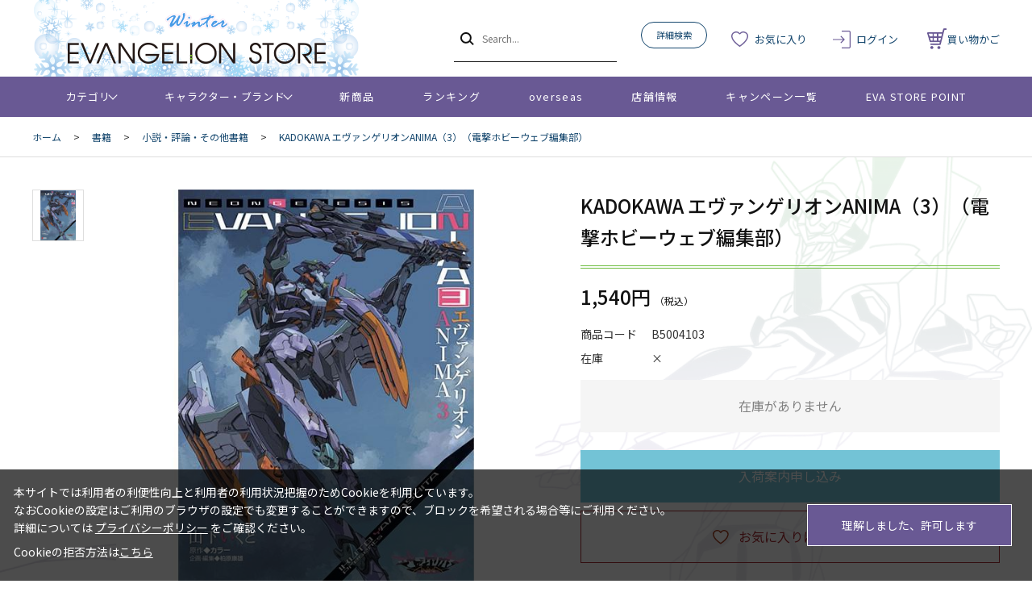

--- FILE ---
content_type: text/html; charset=utf-8
request_url: https://www.evastore.jp/shop/g/gB5004103/
body_size: 10694
content:
<!DOCTYPE html>
<html data-browse-mode="P" lang="ja" >
<head>
<meta charset="UTF-8">
<title>KADOKAWA エヴァンゲリオンANIMA（3）（電撃ホビーウェブ編集部）</title>
<link rel="canonical" href="https://www.evastore.jp/shop/g/gB5004103/">


<meta name="description" content="電撃ホビーマガジンにて連載されたifストーリーがKADOKAWAより単行本化！1巻、2巻に引き続き3巻の登場です！“黒の巨人”アルマロスとロンギヌスの槍による未曾有の天変">
<meta name="keywords" content="B5004103,KADOKAWA エヴァンゲリオンANIMA（3）（電撃ホビーウェブ編集部）通販,通信販売,オンラインショップ,買い物,ショッピング">

<meta name="wwwroot" content="" />
<meta name="rooturl" content="https://www.evastore.jp" />
<meta name="viewport" content="width=1200">
<link rel="stylesheet" type="text/css" href="https://ajax.googleapis.com/ajax/libs/jqueryui/1.13.1/themes/ui-lightness/jquery-ui.min.css">
<link rel="stylesheet" type="text/css" href="/css/sys/reset.css">
<link rel="stylesheet" type="text/css" href="/css/sys/base.css">
<link rel="stylesheet" type="text/css" href="/css/sys/block_icon_image.css">
<link rel="stylesheet" type="text/css" href="/css/usr/firstview_goodsdetail.css">


<link rel="stylesheet" type="text/css" href="/css/usr/firstview_header.css">


<link rel="stylesheet" type="text/css" href="/css/sys/base_form.css" media="print" onload="this.media='all'">
<link rel="stylesheet" type="text/css" href="/css/sys/base_misc.css" media="print" onload="this.media='all'">
<link rel="stylesheet" type="text/css" href="/css/sys/layout.css" media="print" onload="this.media='all'">
<link rel="stylesheet" type="text/css" href="/css/sys/block_common.css" media="print" onload="this.media='all'">
<link rel="stylesheet" type="text/css" href="/css/sys/block_customer.css" media="print" onload="this.media='all'">
<link rel="stylesheet" type="text/css" href="/css/sys/block_goods.css" media="print" onload="this.media='all'">
<link rel="stylesheet" type="text/css" href="/css/sys/block_order.css" media="print" onload="this.media='all'">
<link rel="stylesheet" type="text/css" href="/css/sys/block_misc.css" media="print" onload="this.media='all'">
<link rel="stylesheet" type="text/css" href="/css/sys/block_store.css" media="print" onload="this.media='all'">
<link rel="stylesheet" type="text/css" href="/css/sys/block_page_category.css" media="print" onload="this.media='all'">
<link rel="stylesheet" type="text/css" href="/css/sys/block_page.css" media="print" onload="this.media='all'">
<script src="https://ajax.googleapis.com/ajax/libs/jquery/3.5.1/jquery.min.js"></script>
<script src="https://ajax.googleapis.com/ajax/libs/jqueryui/1.13.1/jquery-ui.min.js"></script>
<script src="/lib/js.cookie.js" defer></script>
<script src="/lib/jquery.balloon.js" defer></script>
<script src="/lib/goods/jquery.tile.min.js" defer></script>
<script src="/lib/modernizr-custom.js" defer></script>
<script src="/js/sys/tmpl.js" defer></script>
<script src="/js/sys/msg.js" defer></script>
<script src="/js/sys/sys.js" defer></script>
<script src="/js/sys/common.js" defer></script>
<script src="/js/sys/search_suggest.js" defer></script>
<script src="/js/sys/ui.js" defer></script>
<script src="/js/sys/dmp_data_send.js" ></script>


<!-- Google Tag Manager -->
<script>(function(w,d,s,l,i){w[l]=w[l]||[];w[l].push({'gtm.start':
new Date().getTime(),event:'gtm.js'});var f=d.getElementsByTagName(s)[0],
j=d.createElement(s),dl=l!='dataLayer'?'&l='+l:'';j.async=true;j.src=
'https://www.googletagmanager.com/gtm.js?id='+i+dl;f.parentNode.insertBefore(j,f);
})(window,document,'script','dataLayer','GTM-N5JWQKC');</script>
<!-- End Google Tag Manager -->



<link rel="stylesheet" type="text/css" href="https://fonts.googleapis.com/css2?family=Josefin+Sans:wght@400;500;700&family=Noto+Sans+JP:wght@400;500;700&display=swap">
<link rel="stylesheet" type="text/css" href="/css/usr/base.css">
<link rel="stylesheet" type="text/css" href="/css/usr/layout.css">
<link rel="stylesheet" type="text/css" href="/css/usr/block.css">
<link rel="stylesheet" type="text/css" href="/css/usr/user.css">

<link rel="stylesheet" type="text/css" href="/css/usr/evastore.css?20251222">

<script src="/js/usr/tmpl.js" defer></script>
<script src="/js/usr/msg.js" defer></script>
<script src="/js/usr/user.js" defer></script>
<script src="/lib/lazysizes.min.js" defer></script>
<link rel="icon" href="/favicon.ico">
<link rel="apple-touch-icon" href="/apple-touch-icon.png">


<script src="/js/usr/goods.js" defer></script>
<!-- etm meta -->
<meta property="etm:device" content="desktop" />
<meta property="etm:page_type" content="goods" />
<meta property="etm:cart_item" content="[]" />
<meta property="etm:attr" content="" />
<meta property="etm:goods_detail" content="{&quot;goods&quot;:&quot;B5004103&quot;,&quot;category&quot;:&quot;3070&quot;,&quot;name&quot;:&quot;KADOKAWA エヴァンゲリオンANIMA（3）（電撃ホビーウェブ編集部）&quot;,&quot;variation_name1&quot;:&quot;&quot;,&quot;variation_name2&quot;:&quot;&quot;,&quot;item_code&quot;:&quot;&quot;,&quot;backorder_fg&quot;:&quot;1&quot;,&quot;s_dt&quot;:&quot;&quot;,&quot;f_dt&quot;:&quot;&quot;,&quot;release_dt&quot;:&quot;&quot;,&quot;regular&quot;:&quot;0&quot;,&quot;set_fg&quot;:&quot;0&quot;,&quot;stock_status&quot;:&quot;0&quot;,&quot;price&quot;:&quot;1540&quot;,&quot;sale_fg&quot;:&quot;false&quot;,&quot;brand&quot;:&quot;&quot;,&quot;brand_name&quot;:&quot;&quot;,&quot;category_name&quot;:&quot;小説・評論・その他書籍&quot;,&quot;category_code1&quot;:&quot;30&quot;,&quot;category_name1&quot;:&quot;書籍&quot;,&quot;category_code2&quot;:&quot;3070&quot;,&quot;category_name2&quot;:&quot;小説・評論・その他書籍&quot;,&quot;category_code3&quot;:&quot;3070&quot;,&quot;category_name3&quot;:&quot;小説・評論・その他書籍&quot;,&quot;category_code4&quot;:&quot;3070&quot;,&quot;category_name4&quot;:&quot;小説・評論・その他書籍&quot;}" />
<meta property="etm:goods_keyword" content="[{&quot;goods&quot;:&quot;B5004103&quot;,&quot;stock&quot;:&quot;B5004103&quot;},{&quot;goods&quot;:&quot;B5004103&quot;,&quot;stock&quot;:&quot;IKUTO&quot;},{&quot;goods&quot;:&quot;B5004103&quot;,&quot;stock&quot;:&quot;KADOKAWA&quot;},{&quot;goods&quot;:&quot;B5004103&quot;,&quot;stock&quot;:&quot;YAMASHITA&quot;},{&quot;goods&quot;:&quot;B5004103&quot;,&quot;stock&quot;:&quot;アニマ&quot;},{&quot;goods&quot;:&quot;B5004103&quot;,&quot;stock&quot;:&quot;エヴァンゲリオンANIMA（3）（電撃ホビーウェブ編集部）&quot;},{&quot;goods&quot;:&quot;B5004103&quot;,&quot;stock&quot;:&quot;山下&quot;},{&quot;goods&quot;:&quot;B5004103&quot;,&quot;stock&quot;:&quot;山下いくと&quot;},{&quot;goods&quot;:&quot;B5004103&quot;,&quot;stock&quot;:&quot;小説&quot;},{&quot;goods&quot;:&quot;B5004103&quot;,&quot;stock&quot;:&quot;文庫&quot;},{&quot;goods&quot;:&quot;B5004103&quot;,&quot;stock&quot;:&quot;本&quot;}]" />
<meta property="etm:goods_event" content="[{&quot;event&quot;:&quot;new250306-2&quot;,&quot;name&quot;:&quot;KADOKAWAより、エヴァンゲリオンANIMAが再入荷！&quot;,&quot;goods&quot;:&quot;B5004103&quot;},{&quot;event&quot;:&quot;new250414-1&quot;,&quot;name&quot;:&quot;KADOKAWAより、エヴァンゲリオンANIMAが再入荷！&quot;,&quot;goods&quot;:&quot;B5004103&quot;},{&quot;event&quot;:&quot;new250502-3&quot;,&quot;name&quot;:&quot;KADOKAWAより、エヴァンゲリオンANIMAが再入荷！&quot;,&quot;goods&quot;:&quot;B5004103&quot;},{&quot;event&quot;:&quot;new260121-3&quot;,&quot;name&quot;:&quot;KADOKAWAより、エヴァンゲリオンANIMAが再入荷！&quot;,&quot;goods&quot;:&quot;B5004103&quot;}]" />
<meta property="etm:goods_genre" content="[]" />

<script src="/js/sys/goods_ajax_cart.js" defer></script>
<script src="/js/sys/goods_ajax_bookmark.js" defer></script>
<script src="/js/sys/goods_ajax_quickview.js" defer></script>
<!-- Global site tag (gtag.js) - Google Analytics -->
<script async src="https://www.googletagmanager.com/gtag/js?id=G-ZJG3TZS59X"></script>
<script>
  window.dataLayer = window.dataLayer || [];
  function gtag(){dataLayer.push(arguments);}

  gtag('js', new Date());
  
  
  gtag('config', 'G-ZJG3TZS59X', { 'user_id': null });
  
</script>

<meta property="og:url" content="https://www.evastore.jp/shop/g/gB5004103/">
<meta property="og:type" content="product">
<meta property="product:price:amount" content="1540">
<meta property="product:price:currency" content="JPY">
<meta property="product:product_link" content="https://www.evastore.jp/shop/g/gB5004103/">
<meta property="og:title" content="KADOKAWA エヴァンゲリオンANIMA（3）（電撃ホビーウェブ編集部）">
<meta property="og:description" content="電撃ホビーマガジンにて連載されたifストーリーがKADOKAWAより単行本化！1巻、2巻に引き続き3巻の登場です！“黒の巨人”アルマロスとロンギヌスの槍による未曾有の天変">
<meta property="og:site_name" content="EVANGELION STORE オンライン">
<meta property="og:image" content="https://www.evastore.jp/img/goods/L/b5004103001.jpg">






</head>
<body class="page-goods" >

<!-- Google Tag Manager (noscript) -->
<noscript><iframe src="https://www.googletagmanager.com/ns.html?id=GTM-N5JWQKC"
height="0" width="0" style="display:none;visibility:hidden"></iframe></noscript>
<!-- End Google Tag Manager (noscript) -->




<div class="wrapper">
	
		
		
				<header id="header" class="pane-header">

  <!-- <div class="block-header-info-frame">
    <div class="container">
      <div class="block-header-info">【先着500名】新規会員登録でサンプル3日分プレゼント</div>
    </div>
  </div> -->

  <div class="container">
    <div class="block-header-logo">
      <a class="block-header-logo--link" href="/shop/">
        <img class="block-header-logo--img" alt="EVANGELION STORE オンライン" src="/img/usr/common/sitelogo_winter.png">
      </a>
    </div>
    <div class="block-global-search">
      <form name="frmSearch" method="get" action="/shop/goods/search.aspx">
        <input type="hidden" name="search" value="x">
        <button class="block-global-search--submit btn btn-default" type="submit" tabindex="1" name="search" value="search"></button>
        <input class="block-global-search--keyword js-suggest-search" type="text" value="" tabindex="1" id="keyword" placeholder="Search..." title="商品を検索する" name="keyword" data-suggest-submit="on" autocomplete="off">
      </form>
      <p class="block-global-search--searchdetail">
        <a class="block-global-search--search-detail-link" tabindex="1" href="/shop/goods/search.aspx">詳細検索</a>
      </p>
    </div>
    <div class="block-headernav">
      <ul class="block-headernav--item-list">
        <li class="block-headernav--item-boookmark">
          <a href="/shop/customer/bookmark.aspx">お気に入り</a>
        </li>
        <li class="block-headernav--item-login">
          <a href="/shop/customer/menu.aspx">ログイン</a>
        </li>
        <li class="block-headernav--item-cart">
          <a href="/shop/cart/cart.aspx">
            <span class="block-headernav--cart-count js-cart-count"></span>
            買い物かご
          </a>
        </li>
      </ul>
    </div>
  </div>
</header>
				
					<nav class="pane-globalnav">
  <div class="container">
    <div class="block-globalnav">
      <ul class="block-globalnav--item-list">
        <li class="js-animation-megamenu-hover">
          <a class="block-globalnav--item-link" href="#">カテゴリ</a>
          <div class="block-globalnav-menu js-submenu-hover block-globalnav-category">
            <div class="block-globalnav-menu--item-frame">
              <!-- <div class="block-globalnav-menu--item">
                <a class="block-globalnav-menu--item-link" href="/shop/c/c10/">
                  <div class="block-globalnav-menu--item-text">EVANGELION STORE オフィシャル</div>
                </a>
                <div class="js-dynamic-category" data-category="10"></div>
              </div> -->

              <div class="block-globalnav-menu--item">
                <a class="block-globalnav-menu--item-link" href="/shop/e/eeva30thspes/">
                  <div class="block-globalnav-menu--item-text">エヴァンゲリオン30周年記念商品</div>
                </a>
                <div class="js-dynamic-category" data-category="13"></div>
              </div>

              <div class="block-globalnav-menu--item">
                <a class="block-globalnav-menu--item-link" href="/shop/c/c11/">
                  <div class="block-globalnav-menu--item-text">EVANGELION STORE 20周年記念商品</div>
                </a>
                <div class="js-dynamic-category" data-category="11"></div>
              </div>

              <div class="block-globalnav-menu--item">
                <a class="block-globalnav-menu--item-link" href="/shop/c/c20/">
                  <div class="block-globalnav-menu--item-text">音楽・映像</div>
                </a>
                <div class="js-dynamic-category" data-category="20"></div>
              </div>

              <div class="block-globalnav-menu--item">
                <a class="block-globalnav-menu--item-link" href="/shop/c/c30/">
                  <div class="block-globalnav-menu--item-text">書籍</div>
                </a>
                <div class="js-dynamic-category" data-category="30"></div>
              </div>

               <div class="block-globalnav-menu--item">
                <a class="block-globalnav-menu--item-link" href="/shop/c/c40/">
                  <div class="block-globalnav-menu--item-text">複製原画・キャンバスアート</div>
                </a>
                <div class="js-dynamic-category" data-category="40"></div>
              </div>

             <div class="block-globalnav-menu--item">
                <a class="block-globalnav-menu--item-link" href="/shop/c/c50/">
                  <div class="block-globalnav-menu--item-text">フィギュア・模型</div>
                </a>
                <div class="js-dynamic-category" data-category="50"></div>
              </div>

              <div class="block-globalnav-menu--item">
                <a class="block-globalnav-menu--item-link" href="/shop/c/c60/">
                  <div class="block-globalnav-menu--item-text">ファッション</div>
                </a>
                <div class="js-dynamic-category" data-category="60"></div>
              </div>

              <div class="block-globalnav-menu--item">
                <a class="block-globalnav-menu--item-link" href="/shop/c/c70/">
                  <div class="block-globalnav-menu--item-text">グッズ・雑貨類・食品</div>
                </a>
                <div class="js-dynamic-category" data-category="70"></div>
              </div>

              <div class="block-globalnav-menu--item">
                <a class="block-globalnav-menu--item-link" href="/shop/c/c80/">
                  <div class="block-globalnav-menu--item-text">スマホ用品・音楽雑貨・電子機器</div>
                </a>
                <div class="js-dynamic-category" data-category="80"></div>
              </div>

              <div class="block-globalnav-menu--item">
                <a class="block-globalnav-menu--item-link" href="/shop/c/c12/">
                  <div class="block-globalnav-menu--item-text">ポイント交換景品</div>
                </a>
                <div class="js-dynamic-category" data-category="12"></div>
              </div>

            </div>
          </div>
        </li>
        <li class="js-animation-megamenu-hover">
          <a class="block-globalnav--item-link" href="#">キャラクター・ブランド</a>
          <div class="block-globalnav-menu js-submenu-hover block-globalnav-genre">
            <div class="block-globalnav-menu--item-frame">
              <div class="block-globalnav-menu--item">
                <a class="block-globalnav-menu--item-link" href="/shop/r/r10/">
                  <div class="block-globalnav-menu--item-text">キャラクター別</div>
                </a>
                <div class="js-dynamic-genre" data-genre="10"></div>
              </div>

              <div class="block-globalnav-menu--item">
                <a class="block-globalnav-menu--item-link" href="/shop/r/r20/">
                  <div class="block-globalnav-menu--item-text">ブランド・プロジェクト・作品</div>
                </a>
                <div class="js-dynamic-genre" data-genre="20"></div>
              </div>

              <div class="block-globalnav-menu--item">
                <a class="block-globalnav-menu--item-link" href="/shop/r/r30/">
                  <div class="block-globalnav-menu--item-text">ファッション・ジュエリーブランド</div>
                </a>
                <div class="js-dynamic-genre" data-genre="30"></div>
              </div>

              <div class="block-globalnav-menu--item">
                <a class="block-globalnav-menu--item-link" href="/shop/r/r40/">
                  <div class="block-globalnav-menu--item-text">ホビーブランド</div>
                </a>
                <div class="js-dynamic-genre" data-genre="40"></div>
              </div>
            </div>
          </div>
        </li>
        <li>
          <a class="block-globalnav--item-link" href="/shop/e/enewitem">新商品</a>
        </li>
        <li>
          <a class="block-globalnav--item-link" href="/shop/e/eranking">ランキング</a>
        </li>
        <li>
          <a class="block-globalnav--item-link" href="https://www.evastore.jp/shop/t/t283/">overseas</a>
        </li>
        <li>
          <a class="block-globalnav--item-link" href="/shop/store/list.aspx">店舗情報</a>
        </li>
        <li>
          <a class="block-globalnav--item-link" href="/shop/pages/feature.aspx">キャンペーン一覧</a>
        </li>
        <li>
          <a class="block-globalnav--item-link" href="/shop/pages/espoint_info.aspx">EVA STORE POINT</a>
        </li>
      </ul>
    </div>
  </div>
</nav>
				
		
	
	
<div class="pane-topic-path">
	<div class="container">
		<div class="block-topic-path">
	<ul class="block-topic-path--list" id="bread-crumb-list" itemscope itemtype="https://schema.org/BreadcrumbList">
		<li class="block-topic-path--category-item block-topic-path--item__home" itemscope itemtype="https://schema.org/ListItem" itemprop="itemListElement">
	<a href="https://www.evastore.jp/shop/" itemprop="item">
		<span itemprop="name">ホーム</span>
	</a>
	<meta itemprop="position" content="1" />
</li>

<li class="block-topic-path--category-item" itemscope itemtype="https://schema.org/ListItem" itemprop="itemListElement">
	&gt;
	<a href="https://www.evastore.jp/shop/c/c30/" itemprop="item">
		<span itemprop="name">書籍</span>
	</a>
	<meta itemprop="position" content="2" />
</li>


<li class="block-topic-path--category-item" itemscope itemtype="https://schema.org/ListItem" itemprop="itemListElement">
	&gt;
	<a href="https://www.evastore.jp/shop/c/c3070/" itemprop="item">
		<span itemprop="name">小説・評論・その他書籍</span>
	</a>
	<meta itemprop="position" content="3" />
</li>


<li class="block-topic-path--category-item block-topic-path--item__current" itemscope itemtype="https://schema.org/ListItem" itemprop="itemListElement">
	&gt;
	<a href="https://www.evastore.jp/shop/g/gB5004103/" itemprop="item">
		<span itemprop="name">KADOKAWA エヴァンゲリオンANIMA（3）（電撃ホビーウェブ編集部）</span>
	</a>
	<meta itemprop="position" content="4" />
</li>


	</ul>

</div>
	</div>
</div>
<div class="pane-contents">
<div class="container">
<main class="pane-main">
<!-- Buyee用バナーここから -->
<div id="for_evastore20ver2" style="display: none; width: 0px; height: 0px;">
    <input type="hidden" id="h_evastore20ver2" value="to-page" />
</div> 

<script type="text/javascript">
  (function() {
    var _buyee = { ac: 'evastore20ver2' };
    var _bqs = {};
    _bqs['v'] = (new Date()).getTime();
    var vars = [];
    for (key in _bqs) {
      vars.push(key + '=' + _bqs[key]);
    }
    var e = document.createElement('script'); e.type = 'text/javascript'; e.defer = true;
    var scheme = 'https:' == document.location.protocol ? 'https' : 'http';
    e.src = scheme + '://banner.buyee.jp/script/' + _buyee['ac'] + '.js?' + vars.join('&');
    var s = document.getElementsByTagName('script')[0]; s.parentNode.insertBefore(e, s);
  })();
</script>
<!-- Buyee用バナーここまで -->
<div class="block-goods-detail">
	<div class="pane-goods-header">

		<div class="block-goods-detail--promotion-freespace">
			
		</div>

		<input type="hidden" value="" id="hidden_variation_group">
		<input type="hidden" value="0" id="variation_design_type">
		<input type="hidden" value="B5004103" id="hidden_goods">
		<input type="hidden" value="KADOKAWA エヴァンゲリオンANIMA（3）（電撃ホビーウェブ編集部）" id="hidden_goods_name">
		<input type="hidden" value="b62bfa5193e04d11dd57cad307ce6910f1156cd1e9504b25405f4b542f19dc97" id="js_crsirefo_hidden">
	</div>


	<div class="pane-goods-left-side block-goods-detail--color-variation-goods-image" id="gallery">
		<script src="/lib/jquery.bxslider.min.js"></script>
		<script src="/js/sys/color_variation_goods_images.js"></script>
		<div class="js-goods-detail-goods-slider">
			
			<div class="block-src-L js-goods-img-item block-goods-detail-line-item">
				<a href="/img/goods/L/b5004103001.jpg" name="" title="" class="js-lightbox-gallery-info">
					<figure><img class="lazyload block-src-1--image" data-src="/img/goods/L/b5004103001.jpg" alt="KADOKAWA エヴァンゲリオンANIMA（3）（電撃ホビーウェブ編集部）" ></figure>
				</a>
				
			</div>
			
		</div >
		<div class="block-goods-detail--color-variation-goods-thumbnail-form">
			<div class="block-goods-gallery block-goods-detail--color-variation-goods-thumbnail-images" id="gallery">
				<ul class="js-goods-detail-gallery-slider">
					
						<li class="block-goods-gallery--color-variation-src-L block-goods-gallery--color-variation-src">
							<a href="/img/goods/L/b5004103001.jpg" name="B5004103" title="B5004103">
								<figure class="img-center"><img src="/img/usr/lazyloading.png" data-src="/img/goods/L/b5004103001.jpg" alt="KADOKAWA エヴァンゲリオンANIMA（3）（電撃ホビーウェブ編集部）"  class="lazyload"></figure>
							</a>
							<p class="block-goods-detail--color-variation-goods-color-name"></p>
							
						</li>
					
				</ul>
				<div class="block-goods-detail--color-variation-goods-thumbnail-control">
					<div class="color-variation-prev"></div>
					<div class="color-variation-next"></div>
				</div>
			</div>
		</div>




	</div>
	<div class="pane-goods-right-side">
	<form name="frm" method="GET" action="/shop/cart/cart.aspx">

		<ul class="block-goods-sns">
			<li class="block-goods-sns--twitter"></li>
			<li class="block-goods-sns--facebook"></li>
		</ul>



		<div class="block-goods-name">
			<h1 class="h1 block-goods-name--text js-enhanced-ecommerce-goods-name">KADOKAWA エヴァンゲリオンANIMA（3）（電撃ホビーウェブ編集部）</h1>
		</div>
		<div class="block-goods-price">

	
	
			<div class="block-goods-price--price price js-enhanced-ecommerce-goods-price">
				 1,540円
			</div>
	
	
		
	

			
		</div>
		<dl class="goods-detail-description block-goods-code">
			<dt>商品コード</dt>
			<dd id="spec_goods">B5004103</dd>
		</dl>










	

	

		<dl class="goods-detail-description block-goods-stock">
			<dt>在庫</dt>
			<dd id="spec_stock_msg">&#215;</dd>
		</dl>




		<div class="block-variation"><input name="goods" type="hidden" value="B5004103"></div>


	
		
	
	
		
			<div class="block-no-stock">
	<div class="block-no-stock--message">在庫がありません</div>
</div>

		
	
	
		<div class="block-arrival-notice">
	<a class="block-arrival-notice--btn btn btn-default" href="/shop/customer/backorder.aspx?goods=B5004103&crsirefo_hidden=b62bfa5193e04d11dd57cad307ce6910f1156cd1e9504b25405f4b542f19dc97" id="backorderlink_">入荷案内申し込み</a>
</div>

	



		





		<div class="block-goods-favorite">

    <a class="block-goods-favorite--btn btn btn-default js-animation-bookmark js-enhanced-ecommerce-goods-bookmark" href="https://www.evastore.jp/shop/customer/bookmark.aspx?goods=B5004103&crsirefo_hidden=b62bfa5193e04d11dd57cad307ce6910f1156cd1e9504b25405f4b542f19dc97">お気に入りに登録する</a>

</div>
		<div id="cancel-modal" data-title="お気に入りの解除" style="display:none;">
    <div class="modal-body">
        <p>お気に入りを解除しますか？</p>
    </div>
    <div class="modal-footer">
        <input type="button" name="btncancel" class="btn btn-secondary" value="キャンセル">
        <a class="btn btn-primary block-goods-favorite-cancel--btn js-animation-bookmark js-modal-close">OK</a>
        <div class="bookmarkmodal-option">
            <a class="btn btn-secondary" href="/shop/customer/bookmark_guest.aspx?goods=B5004103&crsirefo_hidden=b62bfa5193e04d11dd57cad307ce6910f1156cd1e9504b25405f4b542f19dc97">お気に入り一覧へ</a>
        </div>
    </div>
</div>


	</form>
	</div>
	<div class="pane-goods-center">

		<dl class="block-goods-comment1">
			<dt><h3>商品詳細</h3></dt>
			<dd>電撃ホビーマガジンにて連載されたifストーリーがKADOKAWAより単行本化!<br>
1巻、2巻に引き続き3巻の登場です!<br>
“黒の巨人”アルマロスとロンギヌスの槍による未曾有の天変地異に晒される地球……それは新たな「人類補完計画」のための“リセット”だった。<br>
17歳のチルドレン達が彷徨い向かう先は？碇シンジ17歳……彼とスーパーエヴァンゲリオンは絶望的な敗北から再び立ち上がれるか？TVアニメ第24話「最後のシ者」から分岐した3年後のifストーリー。<br>
電撃ホビーマガジンにて連載された人気小説が、連載開始10周年を記念してついに単行本化!<br>
17歳になった碇シンジが描く未来とは!?</dd>
		</dl>


		<dl class="block-goods-comment2">
			<dt><h3>商品詳細</h3></dt>
			<dd><br>
・書籍種別：小説<br>
・原作：カラー<br>
・企画/執筆：山下 いくと<br>
・発行：株式会社KADOKAWA<br>
・プロデュース：アスキー・メディアワークス<br>
・編集：電撃ホビーウェブ編集部<br>
・版型：B6<br>
</dd>
		</dl>


		<dl class="block-goods-comment3">
			<dt><h3>商品詳細</h3></dt>
			<dd>・コード：9784048937429</dd>
		</dl>




		
		
	</div>
	<div class="pane-goods-footer">
		<div class="block-goods-footer-cart">

			<form name="frm" method="GET" action="/shop/cart/cart.aspx">
				
				<div>
					<input type="hidden" value=B5004103 name="goods">
					 	 
				</div> 
			</form>




			<div class="block-goods-favorite">

    <a class="block-goods-favorite--btn btn btn-default js-animation-bookmark js-enhanced-ecommerce-goods-bookmark" href="https://www.evastore.jp/shop/customer/bookmark.aspx?goods=B5004103&crsirefo_hidden=b62bfa5193e04d11dd57cad307ce6910f1156cd1e9504b25405f4b542f19dc97">お気に入りに登録する</a>

</div>

		</div>


		<div class="block-accessory-list">
			<h2 class="block-accessory-list--name">関連商品</h2>
<div class="block-accessory-list--list" id="block_of_recommend">
	
	
<script type="text/template" id="js_crsirefo"></script>
<script src="/js/sys/js_crsirefo.js" defer></script>




<div class="block-pickup-list-p">
	<ul class="block-pickup-list-p--items">
		<li>
<div class="block-pickup-list-p--item-body js-enhanced-ecommerce-item">
	<div class="block-pickup-list-p--image">

		<a href="/shop/g/gB5001202/" title="エヴァンゲリオンANIMA 山下いくと画集 (KADOKAWA)" class="js-enhanced-ecommerce-image"><figure class="img-center"><img alt="エヴァンゲリオンANIMA 山下いくと画集 (KADOKAWA)" src="/img/usr/lazyloading.png" data-src="/img/goods/S/b5001202.jpg" class="lazyload"></figure></a>

	</div>
	<div class="block-pickup-list-p--item-description">

		<div class="block-pickup-list-p--goods-name"><a href="/shop/g/gB5001202/" title="エヴァンゲリオンANIMA 山下いくと画集 (KADOKAWA)" data-category="イラスト本・ムック(3040)" data-category1="書籍(30)" data-category2="イラスト本・ムック(3040)" data-category3="イラスト本・ムック(3040)" data-category4="イラスト本・ムック(3040)" data-brand="" class="js-enhanced-ecommerce-goods-name">エヴァンゲリオンANIMA 山下いくと画集 (KADOKAWA)</a></div>

		
		<div class="block-pickup-list-p--comment"></div>

		<div class="block-pickup-list-p--price-infos">
			
			<div class="block-pickup-list-p--price-items">

					<div class="block-pickup-list-p--price price js-enhanced-ecommerce-goods-price"> 3,300円</div>
	
		
					<div class="block-pickup-list-p--net-price net-price">3,000円</div>
		
	

			
			</div>
		</div>
		<div class="block-pickup-list-p--add-cart">


	<a class="block-list-add-cart-btn btn btn-primary js-animation-add-cart js-enhanced-ecommerce-add-cart" href="/shop/cart/cart.aspx?goods=B5001202">買い物かごに入れる</a>
		
	

		</div>
	</div>
</div>
<div class="block-pickup-list-p--item-body js-enhanced-ecommerce-item">
	<div class="block-pickup-list-p--image">

		<a href="/shop/g/gB5004101/" title="KADOKAWA エヴァンゲリオンANIMA（１）（電撃ホビーウェブ編集部）" class="js-enhanced-ecommerce-image"><figure class="img-center"><img alt="KADOKAWA エヴァンゲリオンANIMA（１）（電撃ホビーウェブ編集部）" src="/img/usr/lazyloading.png" data-src="/img/goods/S/b5004101001.jpg" class="lazyload"></figure></a>

	</div>
	<div class="block-pickup-list-p--item-description">

		<div class="block-pickup-list-p--goods-name"><a href="/shop/g/gB5004101/" title="KADOKAWA エヴァンゲリオンANIMA（１）（電撃ホビーウェブ編集部）" data-category="小説・評論・その他書籍(3070)" data-category1="書籍(30)" data-category2="小説・評論・その他書籍(3070)" data-category3="小説・評論・その他書籍(3070)" data-category4="小説・評論・その他書籍(3070)" data-brand="" class="js-enhanced-ecommerce-goods-name">KADOKAWA エヴァンゲリオンANIMA（１）（電撃ホビーウェブ編集部）</a></div>

		
		<div class="block-pickup-list-p--comment"></div>

		<div class="block-pickup-list-p--price-infos">
			
			<div class="block-pickup-list-p--price-items">

					<div class="block-pickup-list-p--price price js-enhanced-ecommerce-goods-price"> 1,540円</div>
	
		
	

			
			</div>
		</div>
		<div class="block-pickup-list-p--add-cart">


	<a class="block-list-add-cart-btn btn btn-primary js-animation-add-cart js-enhanced-ecommerce-add-cart" href="/shop/cart/cart.aspx?goods=B5004101">買い物かごに入れる</a>
		
	

		</div>
	</div>
</div>
<div class="block-pickup-list-p--item-body js-enhanced-ecommerce-item">
	<div class="block-pickup-list-p--image">

		<a href="/shop/g/gB5004102/" title="KADOKAWA エヴァンゲリオンANIMA（２）（電撃ホビーウェブ編集部）" class="js-enhanced-ecommerce-image"><figure class="img-center"><img alt="KADOKAWA エヴァンゲリオンANIMA（２）（電撃ホビーウェブ編集部）" src="/img/usr/lazyloading.png" data-src="/img/goods/S/b5004102001.jpg" class="lazyload"></figure></a>

	</div>
	<div class="block-pickup-list-p--item-description">

		<div class="block-pickup-list-p--goods-name"><a href="/shop/g/gB5004102/" title="KADOKAWA エヴァンゲリオンANIMA（２）（電撃ホビーウェブ編集部）" data-category="小説・評論・その他書籍(3070)" data-category1="書籍(30)" data-category2="小説・評論・その他書籍(3070)" data-category3="小説・評論・その他書籍(3070)" data-category4="小説・評論・その他書籍(3070)" data-brand="" class="js-enhanced-ecommerce-goods-name">KADOKAWA エヴァンゲリオンANIMA（２）（電撃ホビーウェブ編集部）</a></div>

		
		<div class="block-pickup-list-p--comment"></div>

		<div class="block-pickup-list-p--price-infos">
			
			<div class="block-pickup-list-p--price-items">

					<div class="block-pickup-list-p--price price js-enhanced-ecommerce-goods-price"> 1,540円</div>
	
		
	

			
			</div>
		</div>
		<div class="block-pickup-list-p--add-cart">


	
		
	

		</div>
	</div>
</div>
<div class="block-pickup-list-p--item-body js-enhanced-ecommerce-item">
	<div class="block-pickup-list-p--image">

		<a href="/shop/g/gB5004104/" title="KADOKAWA エヴァンゲリオンANIMA（４）（電撃ホビーウェブ編集部）" class="js-enhanced-ecommerce-image"><figure class="img-center"><img alt="KADOKAWA エヴァンゲリオンANIMA（４）（電撃ホビーウェブ編集部）" src="/img/usr/lazyloading.png" data-src="/img/goods/S/b5004104001.jpg" class="lazyload"></figure></a>

	</div>
	<div class="block-pickup-list-p--item-description">

		<div class="block-pickup-list-p--goods-name"><a href="/shop/g/gB5004104/" title="KADOKAWA エヴァンゲリオンANIMA（４）（電撃ホビーウェブ編集部）" data-category="小説・評論・その他書籍(3070)" data-category1="書籍(30)" data-category2="小説・評論・その他書籍(3070)" data-category3="小説・評論・その他書籍(3070)" data-category4="小説・評論・その他書籍(3070)" data-brand="" class="js-enhanced-ecommerce-goods-name">KADOKAWA エヴァンゲリオンANIMA（４）（電撃ホビーウェブ編集部）</a></div>

		
		<div class="block-pickup-list-p--comment"></div>

		<div class="block-pickup-list-p--price-infos">
			
			<div class="block-pickup-list-p--price-items">

					<div class="block-pickup-list-p--price price js-enhanced-ecommerce-goods-price"> 1,650円</div>
	
		
	

			
			</div>
		</div>
		<div class="block-pickup-list-p--add-cart">


	
		
	

		</div>
	</div>
</div>

</li><li>
<div class="block-pickup-list-p--item-body js-enhanced-ecommerce-item">
	<div class="block-pickup-list-p--image">

		<a href="/shop/g/gB5004105/" title="KADOKAWA エヴァンゲリオンANIMA（５）（電撃ホビーウェブ編集部）" class="js-enhanced-ecommerce-image"><figure class="img-center"><img alt="KADOKAWA エヴァンゲリオンANIMA（５）（電撃ホビーウェブ編集部）" src="/img/usr/lazyloading.png" data-src="/img/goods/S/b5004105001.jpg" class="lazyload"></figure></a>

	</div>
	<div class="block-pickup-list-p--item-description">

		<div class="block-pickup-list-p--goods-name"><a href="/shop/g/gB5004105/" title="KADOKAWA エヴァンゲリオンANIMA（５）（電撃ホビーウェブ編集部）" data-category="小説・評論・その他書籍(3070)" data-category1="書籍(30)" data-category2="小説・評論・その他書籍(3070)" data-category3="小説・評論・その他書籍(3070)" data-category4="小説・評論・その他書籍(3070)" data-brand="" class="js-enhanced-ecommerce-goods-name">KADOKAWA エヴァンゲリオンANIMA（５）（電撃ホビーウェブ編集部）</a></div>

		
		<div class="block-pickup-list-p--comment"></div>

		<div class="block-pickup-list-p--price-infos">
			
			<div class="block-pickup-list-p--price-items">

					<div class="block-pickup-list-p--price price js-enhanced-ecommerce-goods-price"> 1,650円</div>
	
		
	

			
			</div>
		</div>
		<div class="block-pickup-list-p--add-cart">


	
		
	

		</div>
	</div>
</div>
<div class="block-pickup-list-p--item-body js-enhanced-ecommerce-item">
	<div class="block-pickup-list-p--image">

		<a href="/shop/g/gC7200202/" title="【CCSTOYS】鉄魄（MORTAL MIND）シリーズ『エヴァンゲリオンANIMA』エヴァンゲリオン最終号機 合金可動フィギュア（再販）" class="js-enhanced-ecommerce-image"><figure class="img-center"><img alt="【CCSTOYS】鉄魄（MORTAL MIND）シリーズ『エヴァンゲリオンANIMA』エヴァンゲリオン最終号機 合金可動フィギュア（再販）" src="/img/usr/lazyloading.png" data-src="/img/goods/S/c7200202.jpg" class="lazyload"></figure></a>

	</div>
	<div class="block-pickup-list-p--item-description">

		<div class="block-pickup-list-p--goods-name"><a href="/shop/g/gC7200202/" title="【CCSTOYS】鉄魄（MORTAL MIND）シリーズ『エヴァンゲリオンANIMA』エヴァンゲリオン最終号機 合金可動フィギュア（再販）" data-category="完成品（着彩済みフィギュア）・メカ(5010)" data-category1="フィギュア・模型(50)" data-category2="完成品（着彩済みフィギュア）・メカ(5010)" data-category3="完成品（着彩済みフィギュア）・メカ(5010)" data-category4="完成品（着彩済みフィギュア）・メカ(5010)" data-brand="" class="js-enhanced-ecommerce-goods-name">【CCSTOYS】鉄魄（MORTAL MIND）シリーズ『エヴァンゲリオンANIMA』エヴァンゲリオン最終号機 合金可動フィギュア（再販）</a></div>

		
		<div class="block-pickup-list-p--comment"></div>

		<div class="block-pickup-list-p--price-infos">
			
			<div class="block-pickup-list-p--price-items">

					<div class="block-pickup-list-p--price price js-enhanced-ecommerce-goods-price"> 36,300円</div>
	
		
					<div class="block-pickup-list-p--net-price net-price">33,000円</div>
		
	

			
			</div>
		</div>
		<div class="block-pickup-list-p--add-cart">


	
		
	

		</div>
	</div>
</div>

</li>
	</ul>
</div>



	
</div>
		</div>

	</div>
</div>

<link rel="stylesheet" type="text/css" href="/css/usr/lightbox.css">
<script src="/lib/goods/lightbox.js" defer></script>
<script src="/js/sys/goods_zoomjs.js" defer></script>







<script type="application/ld+json">
{
   "@context":"http:\/\/schema.org\/",
   "@type":"Product",
   "name":"KADOKAWA エヴァンゲリオンANIMA（3）（電撃ホビーウェブ編集部）",
   "image":"https:\u002f\u002fwww.evastore.jp\u002fimg\u002fgoods\u002fS\u002fb5004103001.jpg",
   "description":"",
   "mpn":"B5004103",
   "offers":{
      "@type":"Offer",
      "price":1540,
      "priceCurrency":"JPY",
      "availability":"http:\/\/schema.org\/OutOfStock"
   }
}
</script>

</main>
</div>
</div>


	
		
		<footer class="pane-footer">
			<div class="container">
				<p id="footer_pagetop" class="block-page-top"><a href="#header"></a></p>
				
				
						<div id="footernav" class="block-footernav">
  <ul class="block-footernav--item-list">
    <li><a href="/shop/pages/guide.aspx">ご利用ガイド</a></li>
    <li><a href="/shop/pages/tokusyo.aspx">特定商取引法に基づく表記</a></li>
    <li><a href="/shop/pages/faq.aspx">よくあるご質問</a></li>
    <li><a href="/shop/pages/terms.aspx">利用規約</a></li>
    <li><a href="/shop/pages/privacy.aspx">プライバシーポリシー</a></li>
    <li><a href="/shop/pages/contact.aspx">お問い合わせ</a></li>
  </ul>
</div>
<div class="block-footer-sns">
  <ul class="block-footer-sns--list">
    <li><a href="https://www.instagram.com/evastore_official/" target="_blank" rel="noopener noreferrer" class="text-break">
        <img src="/img/usr/lazyloading.png" data-src="/img/usr/common/ico_instagram_white.png" alt="Instagram" class="lazyload">
      </a></li>
    <li><a href="https://twitter.com/eva_store" target="_blank" rel="noopener noreferrer" class="text-break">
        <img src="/img/usr/lazyloading.png" data-src="/img/usr/common/ico_x_white.png" alt="X" class="lazyload">
      </a></li>
    <li><a href="https://www.youtube.com/channel/UCjfrZao7R5Xb8YLFD8moh2Q" target="_blank" rel="noopener noreferrer" class="text-break">
        <img src="/img/usr/lazyloading.png" data-src="/img/usr/common/ico_youtube_white.png" alt="YouTube" class="lazyload">
      </a></li>
    <li><a href="https://evastore.shopinfo.jp/" target="_blank" rel="noopener noreferrer" class="text-break">
        <img src="/img/usr/lazyloading.png" data-src="/img/usr/common/ico_blog_white.png" alt="ブログ" class="lazyload">
      </a></li>
  </ul>
</div>
<p id="copyright" class="block-copyright">Licensed by khara　&#169;khara</p>
				
			</div>
		</footer>
	
</div>
<!-- Buyee用タグ消さない -->
<script id="gc-script" type="text/javascript" charset="utf-8" src="https://connect.gdxtag.com/7deedca3f51dc9134ab6e84795fd1cfa5f3edfd03a841a71b839bea8878f37a8/main.js" defer></script>

<!-- Buyee用タグここまで -->

<div id="cookieBox">
  <div class="block-cookie-consent">
    <div class="block-cookie-consent--text">
      <p>本サイトでは利用者の利便性向上と利用者の利用状況把握のためCookieを利用しています。<br>
        なおCookieの設定はご利用のブラウザの設定でも変更することができますので、ブロックを希望される場合等にご利用ください。<br>
        詳細については <a href="/shop/pages/privacy.aspx" class="block-cookie-consent-privacy-link">プライバシーポリシー</a> をご確認ください。</p>
      <p>Cookieの拒否方法は<a href="https://www.evastore.jp/shop/pages/privacy.aspx#anchor-cookie_block">こちら</a></p>
    </div>
    <div>
      <div id="consentButton01" class="block-cookie-consent--btn"><span>理解しました、許可します</span></div>
    </div>
  </div>
</div>
<!-- <script src="/js/sys/cookie_policy.js" defer></script> -->
<script src="/js/usr/cookie_policy_evastore.js" defer></script>

</body>
</html>


--- FILE ---
content_type: application/javascript
request_url: https://www.evastore.jp/js/usr/user.js
body_size: 1574
content:
var ecblib = ecblib || {};
ecblib.customize = ecblib.customize || {};
ecblib.customize.user = ecblib.customize.user || {};

jQuery(function () {
	var _user = ecblib.customize.user;

	//-- トップページへ戻る初期値
	jQuery('#footer_pagetop').hide();

	//--- スムーススクロール
	jQuery('a[href="#header"]').click(function () {
		var speed = 500;
		var headerH;
		if (jQuery('#header').height() > 200) {
			headerH = (jQuery('#header').height() + jQuery('#header_pickup_banner').height()) + 30;
		} else {
			headerH = jQuery('#header').height();
		};
		var href = jQuery(this).attr("href");
		var target = jQuery(href == "#" || href == "" ? 'html' : href);
		var position = target.offset().top - headerH;
		jQuery('body,html').animate({ scrollTop: position }, speed, 'swing');
		return false;
	});
	
	//--- 表示方法・並び替えwrap
	if(jQuery(".block-goods-list--display-style-items").length || jQuery(".block-goods-list--sort-order-items").length) {
		if(jQuery(".block-goods-list--display-style-items").length) {
			jQuery(".block-goods-list--display-style-items").before("<div class='block-goods-list--items-wrap'></div>");
		} else {
			jQuery(".block-goods-list--sort-order-items").before("<div class='block-goods-list--items-wrap'></div>");
		}
		
		if(jQuery(".block-goods-list--display-style-items").length) {
			//表示方法
			jQuery(".block-goods-list--items-wrap").append(jQuery(".block-goods-list--display-style-items"));
		}
		if(jQuery(".block-goods-list--sort-order-items").length) {
			//並び替え
			jQuery(".block-goods-list--items-wrap").append(jQuery(".block-goods-list--sort-order-items"));
		}
	}
	
	//--- カテゴリツリー アコーディオン化
	jQuery(".pane-left-menu ul.block-category-tree--items > li > ul").each(function() {
		jQuery(this).closest("li").children("a").after("<div class='block-category-tree--item-opener'></div>");
	});
	jQuery(document).on("click", ".block-category-tree--item-opener", function() {
		jQuery(this).toggleClass("is-open");
		jQuery(this).closest("li").children("ul.block-category-tree--items").slideToggle();
	});
	jQuery(".pane-left-menu ul.block-category-tree--items li.block-category-tree--item__open").each(function() {
		jQuery(this).children(".block-category-tree--item-opener").addClass("is-open");
		jQuery(this).children(".block-category-tree--item-opener").next().show();
		jQuery(this).parents(".block-category-tree--items").each(function() {
			jQuery(this).closest("li").children("ul.block-category-tree--items").show();
			jQuery(this).prev(".block-category-tree--item-opener").addClass("is-open");
		})
	});

	//--- ジャンルツリー アコーディオン化
	jQuery(".pane-left-menu ul.ls-block-genre-tree--items > li > ul").each(function() {
		jQuery(this).closest("li").children("a").after("<div class='ls-block-genre-tree--item-opener'></div>");
	});
	jQuery(document).on("click", ".ls-block-genre-tree--item-opener", function() {
		jQuery(this).toggleClass("is-open");
		jQuery(this).closest("li").children("ul.ls-block-genre-tree--items").slideToggle();
	});

	jQuery(document).on("click", ".item-name", function() {
		jQuery(this).toggleClass("is-open");
		jQuery(this).parent().prev().toggleClass("is-open");
		jQuery(this).parent().prev().parent("div").children("[class^='ls-block-filter-tree-items']").slideToggle();
	});

	jQuery(document).on("click", ".block-filter-tree-opener", function() {
		jQuery(this).toggleClass("is-open");
		jQuery(this).parent("div").children("[class^='ls-block-filter-tree-items']").slideToggle();
	});
	
	jQuery(document).ready(function() {
		function twoDigit(num) {
			let ret;
			if( num < 10 ) 
				ret = "0" + num; 
			else 
				ret = num; 
			return ret;
		}
		
		setInterval(function() {
			if(document.getElementById("barcode-datetime") != null){
				let nowTime = new Date();
				let nowHour = twoDigit( nowTime.getHours() );
				let nowMin  = twoDigit( nowTime.getMinutes() );
				let nowSec  = twoDigit( nowTime.getSeconds() );
				let msg =  nowHour + ":" + nowMin + ":" + nowSec;
				document.getElementById("barcode-datetime").innerHTML = msg;
			}
		} ,1);
	})
});
jQuery(window).on('scroll resize', function () {
	var _user = ecblib.customize.user;

	var scrollHeight = jQuery(document).height();
	var scrollPosition = jQuery(window).height() + jQuery(window).scrollTop();
	var footHeight = jQuery('footer').height();

	if (jQuery(this).scrollTop() > 120) {
		jQuery('#footer_pagetop').show();
	} else if (jQuery(this).scrollTop() < 80) {
		jQuery('#footer_pagetop').hide();
	}

	if (scrollHeight - scrollPosition <= footHeight) {
		jQuery('#footer_pagetop').css({ 'opacity': '0.2' });
	} else {
		jQuery('#footer_pagetop').css({ 'opacity': '1' });
	}

});

window.lazySizesConfig = window.lazySizesConfig || {};
/* lazysizesの設定の変更はここから記述してください
  ・window.lazySizesConfig.expandは、大きな画像を早めに読み込み開始させたい場合などに使用してください
    正の値を指定すると読み込み開始スクロール位置が上に（早く）なります
    負の値を設定すると読み込み開始スクロール位置が下に（遅く）なります
    ※lazySizesConfig.expandを指定しない場合、画像の読み込み状況やブラウザのアイドリング状況に応じて動的に最適化されますが
      指定すると動的な最適化が無効になることに注意してください
*/
